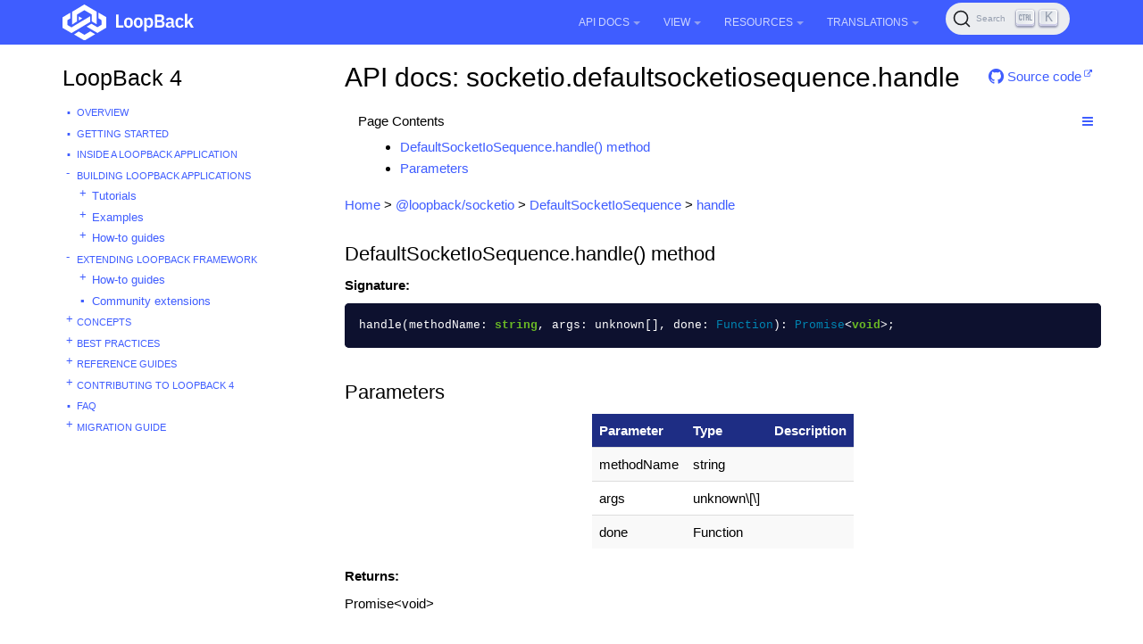

--- FILE ---
content_type: text/html; charset=utf-8
request_url: https://loopback.io/doc/en/lb4/apidocs.socketio.defaultsocketiosequence.handle.html
body_size: 9080
content:
<!DOCTYPE html>
<head>
    

  <meta charset="utf-8">
  <meta http-equiv="X-UA-Compatible" content="IE=edge">
  <meta name="viewport" content="width=device-width, initial-scale=1">
  <meta name="description" content="">
  <meta name="keywords" content=" LoopBack 4.0, LoopBack 4, Node.js, TypeScript, OpenAPI">
  <title>API docs: socketio.defaultsocketiosequence.handle | LoopBack Documentation</title>
  <link rel="stylesheet" href="https://loopback.io/css/syntax.css">

    <link rel="stylesheet" type="text/css" href="https://maxcdn.bootstrapcdn.com/font-awesome/4.5.0/css/font-awesome.min.css">
    <link rel="stylesheet" href="https://loopback.io/css/modern-business.css">
    <link rel="stylesheet" href="https://loopback.io/css/lavish-bootstrap.css">
    <link rel="stylesheet" href="https://loopback.io/css/customstyles.css">
    <link rel="stylesheet" href="https://loopback.io/css/theme-v4.css">

    <!-- Global site tag (gtag.js) - Google Analytics -->
<script async src="https://www.googletagmanager.com/gtag/js?id=UA-150726441-2"></script>
<script>
  window.dataLayer = window.dataLayer || [];
  function gtag(){dataLayer.push(arguments);}
  gtag('js', new Date());

  gtag('config', 'UA-150726441-2');
</script>


    <!-- github star button -->
    <script async defer src="https://buttons.github.io/buttons.js"></script>

    <script src="https://cdnjs.cloudflare.com/ajax/libs/jquery/3.7.1/jquery.min.js"></script>
    <script src="https://cdnjs.cloudflare.com/ajax/libs/jquery-cookie/1.4.1/jquery.cookie.min.js"></script>


    <script src="https://maxcdn.bootstrapcdn.com/bootstrap/3.3.4/js/bootstrap.min.js"></script>
    <script src="https://cdnjs.cloudflare.com/ajax/libs/anchor-js/5.0.0/anchor.min.js"></script>
    <script src="https://loopback.io/js/toc.js"></script>
    <script src="https://loopback.io/js/customscripts.js"></script>

    <link rel="shortcut icon" href="https://loopback.io/images/favicon.ico">

<!-- HTML5 Shim and Respond.js IE8 support of HTML5 elements and media queries -->
<!-- WARNING: Respond.js doesn't work if you view the page via file:// -->
<!--[if lt IE 9]>
<script src="https://oss.maxcdn.com/libs/html5shiv/3.7.0/html5shiv.js"></script>
<script src="https://oss.maxcdn.com/libs/respond.js/1.4.2/respond.min.js"></script>
<![endif]-->


    <script>
        $(function () {
            $('[data-toggle="tooltip"]').tooltip()
        })
    </script>
    
    <link rel="stylesheet" href="https://cdn.jsdelivr.net/npm/@docsearch/css@3"/>

    
    <script src="https://cdn.jsdelivr.net/npm/@docsearch/js@3"></script>
</head>
<body>

<!-- Navigation -->
<nav class="navbar navbar-inverse navbar-fixed-top">
    <div class="container topnavlinks">
        <div class="navbar-header">
            <button type="button" class="navbar-toggle" data-toggle="collapse" data-target="#bs-example-navbar-collapse-1">
                <span class="sr-only">Toggle navigation</span>
                <span class="icon-bar"></span>
                <span class="icon-bar"></span>
                <span class="icon-bar"></span>
            </button>
            <a class="fa fa-lg navbar-brand no_icon" href="https://loopback.io/doc/index.html">
              <img class="no_icon" style="width:147px;" src="https://loopback.io/images/branding/logo/white/loopback.svg">&nbsp;<span class="projectTitle"></span></a>
        </div>
        <div class="collapse navbar-collapse" id="bs-example-navbar-collapse-1">
            <ul class="nav navbar-nav navbar-right">
                <!-- entries without drop-downs appear here -->
                
                <!-- entries with drop-downs appear here -->
                <!-- conditional logic to control which topnav appears for the audience defined in the configuration file.-->
                
                
                <li class="dropdown">
                    <a href="#" class="dropdown-toggle" data-toggle="dropdown">API Docs<b class="caret"></b></a>
                    <ul class="dropdown-menu">
                        
                        <!-- page.url is /doc/en/lb4/apidocs.socketio.defaultsocketiosequence.handle.html .... folderitem.url is  -->
                          
                            <li><a href="https://loopback.io/doc/en/lb4/apidocs.index.html" target="_blank">LoopBack 4</a></li>
                          
                        
                        <!-- page.url is /doc/en/lb4/apidocs.socketio.defaultsocketiosequence.handle.html .... folderitem.url is  -->
                          
                            <li><a href="http://apidocs.loopback.io" target="_blank">LoopBack 3.x</a></li>
                          
                        
                    </ul>
                </li>
                
                <li class="dropdown">
                    <a href="#" class="dropdown-toggle" data-toggle="dropdown">View<b class="caret"></b></a>
                    <ul class="dropdown-menu">
                        
                        <!-- page.url is /doc/en/lb4/apidocs.socketio.defaultsocketiosequence.handle.html .... folderitem.url is / -->
                          
                            <li><a href="/">LoopBack Overview</a></li>
                          
                        
                        <!-- page.url is /doc/en/lb4/apidocs.socketio.defaultsocketiosequence.handle.html .... folderitem.url is /doc/en/lb4/ -->
                          
                            <li class="dropdownActive"><a href="/doc/en/lb4/">LoopBack 4</a></li>
                          
                        
                        <!-- page.url is /doc/en/lb4/apidocs.socketio.defaultsocketiosequence.handle.html .... folderitem.url is /doc/en/lb3/ -->
                          
                            <li><a href="/doc/en/lb3/">LoopBack 3.x</a></li>
                          
                        
                        <!-- page.url is /doc/en/lb4/apidocs.socketio.defaultsocketiosequence.handle.html .... folderitem.url is /doc/en/lb2/ -->
                          
                            <li><a href="/doc/en/lb2/">LoopBack 2.x</a></li>
                          
                        
                        <!-- page.url is /doc/en/lb4/apidocs.socketio.defaultsocketiosequence.handle.html .... folderitem.url is /doc/en/community/ -->
                          
                            <li><a href="/doc/en/community/">Community projects</a></li>
                          
                        
                        <!-- page.url is /doc/en/lb4/apidocs.socketio.defaultsocketiosequence.handle.html .... folderitem.url is /doc/en/contrib/ -->
                          
                            <li><a href="/doc/en/contrib/">Contributing to LoopBack</a></li>
                          
                        
                        <!-- page.url is /doc/en/lb4/apidocs.socketio.defaultsocketiosequence.handle.html .... folderitem.url is /doc/en/sec/ -->
                          
                            <li><a href="/doc/en/sec/">Security advisories</a></li>
                          
                        
                    </ul>
                </li>
                
                <li class="dropdown">
                    <a href="#" class="dropdown-toggle" data-toggle="dropdown">Resources<b class="caret"></b></a>
                    <ul class="dropdown-menu">
                        
                        <!-- page.url is /doc/en/lb4/apidocs.socketio.defaultsocketiosequence.handle.html .... folderitem.url is  -->
                          
                            <li><a href="https://github.com/strongloop/loopback.io" target="_blank">Docs Github Repo</a></li>
                          
                        
                        <!-- page.url is /doc/en/lb4/apidocs.socketio.defaultsocketiosequence.handle.html .... folderitem.url is  -->
                          
                            <li><a href="https://groups.google.com/forum/#!forum/loopbackjs-announcements" target="_blank">Announcements Mailing List</a></li>
                          
                        
                        <!-- page.url is /doc/en/lb4/apidocs.socketio.defaultsocketiosequence.handle.html .... folderitem.url is  -->
                          
                            <li><a href="https://groups.google.com/forum/#!forum/loopbackjs" target="_blank">Developer Forum</a></li>
                          
                        
                        <!-- page.url is /doc/en/lb4/apidocs.socketio.defaultsocketiosequence.handle.html .... folderitem.url is  -->
                          
                            <li><a href="https://join.slack.com/t/loopbackio/shared_invite/zt-2s5ttd53m-yaYSDEpU5LSv9APk0KKVng" target="_blank">LoopBack on Slack</a></li>
                          
                        
                        <!-- page.url is /doc/en/lb4/apidocs.socketio.defaultsocketiosequence.handle.html .... folderitem.url is  -->
                          
                            <li><a href="https://stackoverflow.com/questions/tagged/strongloop+or+loopback4+or+loopbackjs" target="_blank">LoopBack on Stack Overflow</a></li>
                          
                        
                        <!-- page.url is /doc/en/lb4/apidocs.socketio.defaultsocketiosequence.handle.html .... folderitem.url is  -->
                          
                            <li><a href="https://strongloop.com/strongblog/tag_LoopBack.html" target="_blank">StrongLoop Blog - LoopBack</a></li>
                          
                        
                    </ul>
                </li>
                
                <li class="dropdown">
                    <a href="#" class="dropdown-toggle" data-toggle="dropdown">Translations<b class="caret"></b></a>
                    <ul class="dropdown-menu">
                        
                        <!-- page.url is /doc/en/lb4/apidocs.socketio.defaultsocketiosequence.handle.html .... folderitem.url is /doc/es/lb2/ -->
                          
                            <li><a href="/doc/es/lb2/">Español (v2)</a></li>
                          
                        
                        <!-- page.url is /doc/en/lb4/apidocs.socketio.defaultsocketiosequence.handle.html .... folderitem.url is /doc/es/lb4/ -->
                          
                            <li><a href="/doc/es/lb4/">Español (v4)</a></li>
                          
                        
                        <!-- page.url is /doc/en/lb4/apidocs.socketio.defaultsocketiosequence.handle.html .... folderitem.url is /doc/fr/lb2/ -->
                          
                            <li><a href="/doc/fr/lb2/">Français (v2)</a></li>
                          
                        
                        <!-- page.url is /doc/en/lb4/apidocs.socketio.defaultsocketiosequence.handle.html .... folderitem.url is /doc/fr/lb4/ -->
                          
                            <li><a href="/doc/fr/lb4/">Français (v4)</a></li>
                          
                        
                        <!-- page.url is /doc/en/lb4/apidocs.socketio.defaultsocketiosequence.handle.html .... folderitem.url is /doc/ko/lb2/ -->
                          
                            <li><a href="/doc/ko/lb2/">한국어 (v2)</a></li>
                          
                        
                        <!-- page.url is /doc/en/lb4/apidocs.socketio.defaultsocketiosequence.handle.html .... folderitem.url is /doc/ko/lb3/ -->
                          
                            <li><a href="/doc/ko/lb3/">한국어 (v3)</a></li>
                          
                        
                        <!-- page.url is /doc/en/lb4/apidocs.socketio.defaultsocketiosequence.handle.html .... folderitem.url is /doc/pt-br/lb2/ -->
                          
                            <li><a href="/doc/pt-br/lb2/">Português (v2)</a></li>
                          
                        
                        <!-- page.url is /doc/en/lb4/apidocs.socketio.defaultsocketiosequence.handle.html .... folderitem.url is /doc/pt-br/lb4/ -->
                          
                            <li><a href="/doc/pt-br/lb4/">Português (v4)</a></li>
                          
                        
                        <!-- page.url is /doc/en/lb4/apidocs.socketio.defaultsocketiosequence.handle.html .... folderitem.url is /doc/ja/lb2/ -->
                          
                            <li><a href="/doc/ja/lb2/">日本語 (v2)</a></li>
                          
                        
                        <!-- page.url is /doc/en/lb4/apidocs.socketio.defaultsocketiosequence.handle.html .... folderitem.url is /doc/ja/lb3/ -->
                          
                            <li><a href="/doc/ja/lb3/">日本語 (v3)</a></li>
                          
                        
                        <!-- page.url is /doc/en/lb4/apidocs.socketio.defaultsocketiosequence.handle.html .... folderitem.url is /doc/ja/lb4/ -->
                          
                            <li><a href="/doc/ja/lb4/">日本語 (v4)</a></li>
                          
                        
                        <!-- page.url is /doc/en/lb4/apidocs.socketio.defaultsocketiosequence.handle.html .... folderitem.url is /doc/ru/lb2/ -->
                          
                            <li><a href="/doc/ru/lb2/">Pусский (v2)</a></li>
                          
                        
                        <!-- page.url is /doc/en/lb4/apidocs.socketio.defaultsocketiosequence.handle.html .... folderitem.url is /doc/zh/lb2/ -->
                          
                            <li><a href="/doc/zh/lb2/">中文 (v2)</a></li>
                          
                        
                        <!-- page.url is /doc/en/lb4/apidocs.socketio.defaultsocketiosequence.handle.html .... folderitem.url is /doc/zh/lb4/ -->
                          
                            <li><a href="/doc/zh/lb4/">中文 (v4)</a></li>
                          
                        
                    </ul>
                </li>
                
                
                
                
                <li>
                  <span id="algolia-docsearch"></span>
                </li>
            </ul>
        </div>
      </div>
</nav>

<!-- Page Content -->
<div class="container">
    <!-- Content Row -->
    <div class="row">
        <!-- Sidebar Column -->
        <nav class="col-md-3 sidebar-col">
          











<!-- NOTE: sidebar = site.data.sidebars.mydoc_sidebar.entries -->
<div class="sidebarTitle"><a href="index.html">LoopBack 4</a></div>
<ul id="mysidebar" class="nav-list">
  

  
  
  <li class=" leaf-node  ">
    
    
      <a class="page-link" href="index.html">Overview</a>
    
      
  </li>
  


  
  
  <li class=" leaf-node  ">
    
    
      <a class="page-link" href="Getting-started.html">Getting started</a>
    
      
  </li>
  


  
  
  <li class=" leaf-node  ">
    
    
      <a class="page-link" href="Inside-LoopBack-Application.html">Inside a LoopBack Application</a>
    
      
  </li>
  


  
  
  <li class="  tree-parent-expand   ">
     <a class="show-hide" href="#"></span> 
    
      <a class="section-name" href="#">Building LoopBack Applications</a>
    
      
      <ul class="nav-list">
          

  
  
  <li class="  tree-parent   ">
     <a class="show-hide" href="#"></span> 
    
      <a class="page-link" href="Tutorials.html">Tutorials</a>
    
      
      <ul class="nav-list">
          

  
  
  <li class="  tree-parent   ">
     <a class="show-hide" href="#"></span> 
    
      <a class="page-link" href="todo-tutorial.html">Todo Tutorial</a>
    
      
      <ul class="nav-list">
          

  
  
  <li class=" leaf-node  ">
    
    
      <a class="page-link" href="todo-tutorial-scaffolding.html">Create your app scaffolding</a>
    
      
  </li>
  


  
  
  <li class=" leaf-node  ">
    
    
      <a class="page-link" href="todo-tutorial-model.html">Add the Todo model</a>
    
      
  </li>
  


  
  
  <li class=" leaf-node  ">
    
    
      <a class="page-link" href="todo-tutorial-datasource.html">Add a Datasource</a>
    
      
  </li>
  


  
  
  <li class=" leaf-node  ">
    
    
      <a class="page-link" href="todo-tutorial-repository.html">Add a Repository</a>
    
      
  </li>
  


  
  
  <li class=" leaf-node  ">
    
    
      <a class="page-link" href="todo-tutorial-controller.html">Add a Controller</a>
    
      
  </li>
  


  
  
  <li class=" leaf-node  ">
    
    
      <a class="page-link" href="todo-tutorial-putting-it-together.html">Putting it all together</a>
    
      
  </li>
  


  
  
  <li class=" leaf-node  ">
    
    
      <a class="page-link" href="todo-tutorial-geocoding-service.html">Bonus: Integrate with a geo-coding service</a>
    
      
  </li>
  



      </ul>
      
  </li>
  


  
  
  <li class="  tree-parent   ">
     <a class="show-hide" href="#"></span> 
    
      <a class="page-link" href="todo-list-tutorial.html">TodoList Tutorial</a>
    
      
      <ul class="nav-list">
          

  
  
  <li class=" leaf-node  ">
    
    
      <a class="page-link" href="todo-list-tutorial-model.html">Add TodoList Model</a>
    
      
  </li>
  


  
  
  <li class=" leaf-node  ">
    
    
      <a class="page-link" href="todo-list-tutorial-repository.html">Add TodoList Repository</a>
    
      
  </li>
  


  
  
  <li class="  tree-parent   ">
     <a class="show-hide" href="#"></span> 
    
      <a class="page-link" href="todo-list-tutorial-relations.html">Add Model Relations</a>
    
      
      <ul class="nav-list">
          

  
  
  <li class=" leaf-node  ">
    
    
      <a class="page-link" href="todo-list-tutorial-has-one-relation.html">Add a HasOne Relation</a>
    
      
  </li>
  



      </ul>
      
  </li>
  


  
  
  <li class=" leaf-node  ">
    
    
      <a class="page-link" href="todo-list-tutorial-controller.html">Add TodoList Controller</a>
    
      
  </li>
  


  
  
  <li class=" leaf-node  ">
    
    
      <a class="page-link" href="todo-list-tutorial-sqldb.html">Running on relational databases</a>
    
      
  </li>
  



      </ul>
      
  </li>
  


  
  
  <li class=" leaf-node  ">
    
    
      <a class="page-link" href="Connecting-to-back-end.html">Connecting to Back-end Service Tutorials</a>
    
      
  </li>
  


  
  
  <li class="  tree-parent   ">
     <a class="show-hide" href="#"></span> 
    
      <a class="page-link" href="soap-calculator-tutorial.html">SOAP Web Service Tutorial</a>
    
      
      <ul class="nav-list">
          

  
  
  <li class=" leaf-node  ">
    
    
      <a class="page-link" href="soap-calculator-tutorial-web-service-overview.html">SOAP Web Service Overview</a>
    
      
  </li>
  


  
  
  <li class=" leaf-node  ">
    
    
      <a class="page-link" href="soap-calculator-tutorial-scaffolding.html">App scaffolding</a>
    
      
  </li>
  


  
  
  <li class=" leaf-node  ">
    
    
      <a class="page-link" href="soap-calculator-tutorial-add-datasource.html">Add a Datasource</a>
    
      
  </li>
  


  
  
  <li class=" leaf-node  ">
    
    
      <a class="page-link" href="soap-calculator-tutorial-add-service.html">Add a Service</a>
    
      
  </li>
  


  
  
  <li class=" leaf-node  ">
    
    
      <a class="page-link" href="soap-calculator-tutorial-add-controller.html">Add a Controller</a>
    
      
  </li>
  


  
  
  <li class=" leaf-node  ">
    
    
      <a class="page-link" href="soap-calculator-tutorial-run-and-test.html">Run and Test it</a>
    
      
  </li>
  



      </ul>
      
  </li>
  


  
  
  <li class=" leaf-node  ">
    
    
      <a class="page-link" href="express-with-lb4-rest-tutorial.html">Creating an Express Application with LoopBack REST API</a>
    
      
  </li>
  


  
  
  <li class=" leaf-node  ">
    
    
      <a class="page-link" href="Authentication-tutorial.html">How to secure your LoopBack 4 application with JWT authentication</a>
    
      
  </li>
  


  
  
  <li class="  tree-parent   ">
     <a class="show-hide" href="#"></span> 
    
      <a class="page-link" href="core-tutorial.html">Build large scale Node.js projects with LoopBack 4</a>
    
      
      <ul class="nav-list">
          

  
  
  <li class=" leaf-node  ">
    
    
      <a class="page-link" href="core-tutorial-part1.html">Introduction of the application scenario</a>
    
      
  </li>
  


  
  
  <li class=" leaf-node  ">
    
    
      <a class="page-link" href="core-tutorial-part2.html">Architectural challenges</a>
    
      
  </li>
  


  
  
  <li class=" leaf-node  ">
    
    
      <a class="page-link" href="core-tutorial-part3.html">Context in action</a>
    
      
  </li>
  


  
  
  <li class=" leaf-node  ">
    
    
      <a class="page-link" href="core-tutorial-part4.html">Dependency injection</a>
    
      
  </li>
  


  
  
  <li class=" leaf-node  ">
    
    
      <a class="page-link" href="core-tutorial-part5.html">Extension point and extensions</a>
    
      
  </li>
  


  
  
  <li class=" leaf-node  ">
    
    
      <a class="page-link" href="core-tutorial-part6.html">Interception</a>
    
      
  </li>
  


  
  
  <li class=" leaf-node  ">
    
    
      <a class="page-link" href="core-tutorial-part7.html">Observation of life cycle events</a>
    
      
  </li>
  


  
  
  <li class=" leaf-node  ">
    
    
      <a class="page-link" href="core-tutorial-part8.html">Configuration</a>
    
      
  </li>
  


  
  
  <li class=" leaf-node  ">
    
    
      <a class="page-link" href="core-tutorial-part9.html">Discover and load artifacts by convention</a>
    
      
  </li>
  


  
  
  <li class=" leaf-node  ">
    
    
      <a class="page-link" href="core-tutorial-part10.html">Advanced Recipes</a>
    
      
  </li>
  


  
  
  <li class=" leaf-node  ">
    
    
      <a class="page-link" href="core-tutorial-part11.html">Summary</a>
    
      
  </li>
  



      </ul>
      
  </li>
  



      </ul>
      
  </li>
  


  
  
  <li class="  tree-parent   ">
     <a class="show-hide" href="#"></span> 
    
      <a class="page-link" href="Examples.html">Examples</a>
    
      
      <ul class="nav-list">
          

  
  
  <li class=" leaf-node  ">
    
    
      <a class="page-link" href="Community-examples.html">Community examples</a>
    
      
  </li>
  



      </ul>
      
  </li>
  


  
  
  <li class="  tree-parent   ">
     <a class="show-hide" href="#"></span> 
    
      <a class="section-name" href="#">How-to guides</a>
    
      
      <ul class="nav-list">
          

  
  
  <li class="  tree-parent   ">
     <a class="show-hide" href="#"></span> 
    
      <a class="section-name" href="#">Building REST APIs</a>
    
      
      <ul class="nav-list">
          

  
  
  <li class=" leaf-node  ">
    
    
      <a class="page-link" href="Creating-crud-rest-apis.html">Creating CRUD REST APIs from a model</a>
    
      
  </li>
  


  
  
  <li class=" leaf-node  ">
    
    
      <a class="page-link" href="Customizing-how-openapi-spec-is-served.html">Customizing how OpenAPI spec is served</a>
    
      
  </li>
  


  
  
  <li class=" leaf-node  ">
    
    
      <a class="page-link" href="Customizing-routes.html">Customizing routes</a>
    
      
  </li>
  


  
  
  <li class=" leaf-node  ">
    
    
      <a class="page-link" href="Dynamic-models-repositories-controllers.html">Dynamically adding models, repositories, and controllers</a>
    
      
  </li>
  


  
  
  <li class=" leaf-node  ">
    
    
      <a class="page-link" href="Self-hosted-rest-api-explorer.html">Self-hosted REST API Explorer</a>
    
      
  </li>
  


  
  
  <li class=" leaf-node  ">
    
    
      <a class="page-link" href="Serving-static-files.html">Serving Static Files</a>
    
      
  </li>
  


  
  
  <li class=" leaf-node  ">
    
    
      <a class="page-link" href="Accessing-http-request-response.html">Accessing HTTP Request and Response Objects</a>
    
      
  </li>
  


  
  
  <li class=" leaf-node  ">
    
    
      <a class="page-link" href="File-upload-download.html">Uploading and Downloading Files</a>
    
      
  </li>
  


  
  
  <li class=" leaf-node  ">
    
    
      <a class="page-link" href="Express-middleware.html">Using Express Middleware</a>
    
      
  </li>
  


  
  
  <li class=" leaf-node  ">
    
    
      <a class="page-link" href="Using-strong-error-handler.html">Using strong-error-handler</a>
    
      
  </li>
  


  
  
  <li class=" leaf-node  ">
    
    
      <a class="page-link" href="Boot-and-Mount-a-LoopBack-3-application.html">Boot and Mount a LoopBack 3 Application</a>
    
      
  </li>
  


  
  
  <li class=" leaf-node  ">
    
    
      <a class="page-link" href="Integrating-with-api-connect.html">Integrating with API Connect</a>
    
      
  </li>
  


  
  
  <li class=" leaf-node  ">
    
    
      <a class="page-link" href="Accepting-messagepack-over-http.html">Accepting MessagePack over HTTP</a>
    
      
  </li>
  



      </ul>
      
  </li>
  


  
  
  <li class="  tree-parent   ">
     <a class="show-hide" href="#"></span> 
    
      <a class="section-name" href="#">Creating Other Forms of APIs</a>
    
      
      <ul class="nav-list">
          

  
  
  <li class=" leaf-node  ">
    
    
      <a class="page-link" href="GraphQL.html">Creating GraphQL APIs</a>
    
      
  </li>
  


  
  
  <li class=" leaf-node  ">
    
    
      <a class="page-link" href="Using-openapi-to-graphql.html">Using OpenAPI-to-GraphQL</a>
    
      
  </li>
  



      </ul>
      
  </li>
  


  
  
  <li class="  tree-parent   ">
     <a class="show-hide" href="#"></span> 
    
      <a class="page-link" href="Creating-artifacts-runtime.html">Creating Artifacts at Runtime</a>
    
      
      <ul class="nav-list">
          

  
  
  <li class=" leaf-node  ">
    
    
      <a class="page-link" href="Creating-model-runtime.html">Creating Model at Runtime</a>
    
      
  </li>
  


  
  
  <li class=" leaf-node  ">
    
    
      <a class="page-link" href="Creating-datasource-runtime.html">Creating DataSource at Runtime</a>
    
      
  </li>
  


  
  
  <li class=" leaf-node  ">
    
    
      <a class="page-link" href="Creating-repository-runtime.html">Creating Repositories at Runtime</a>
    
      
  </li>
  



      </ul>
      
  </li>
  


  
  
  <li class="  tree-parent   ">
     <a class="show-hide" href="#"></span> 
    
      <a class="section-name" href="#">Building frontend applications</a>
    
      
      <ul class="nav-list">
          

  
  
  <li class=" leaf-node  ">
    
    
      <a class="page-link" href="Building-frontend-angular-application.html">Building an Angular Application from OpenAPI Specification</a>
    
      
  </li>
  



      </ul>
      
  </li>
  


  
  
  <li class=" leaf-node  ">
    
    
      <a class="page-link" href="Customizing-server-configuration.html">Customizing Server configuration</a>
    
      
  </li>
  


  
  
  <li class=" leaf-node  ">
    
    
      <a class="page-link" href="Migrate-from-legacy-sequence.html">Migrate from Legacy Sequence</a>
    
      
  </li>
  


  
  
  <li class=" leaf-node  ">
    
    
      <a class="page-link" href="Running-cron-jobs.html">Running cron jobs</a>
    
      
  </li>
  


  
  
  <li class="  tree-parent   ">
     <a class="show-hide" href="#"></span> 
    
      <a class="section-name" href="#">Accessing Databases</a>
    
      
      <ul class="nav-list">
          

  
  
  <li class=" leaf-node  ">
    
    
      <a class="page-link" href="Configuring-datasource.html">Configuring DataSource</a>
    
      
  </li>
  


  
  
  <li class="  tree-parent   ">
     <a class="show-hide" href="#"></span> 
    
      <a class="page-link" href="Working-with-data.html">Working with data</a>
    
      
      <ul class="nav-list">
          

  
  
  <li class="  tree-parent   ">
     <a class="show-hide" href="#"></span> 
    
      <a class="page-link" href="Querying-data.html">Querying data</a>
    
      
      <ul class="nav-list">
          

  
  
  <li class=" leaf-node  ">
    
    
      <a class="page-link" href="Fields-filter.html">Fields filter</a>
    
      
  </li>
  


  
  
  <li class=" leaf-node  ">
    
    
      <a class="page-link" href="Include-filter.html">Include filter</a>
    
      
  </li>
  


  
  
  <li class=" leaf-node  ">
    
    
      <a class="page-link" href="Limit-filter.html">Limit filter</a>
    
      
  </li>
  


  
  
  <li class=" leaf-node  ">
    
    
      <a class="page-link" href="Order-filter.html">Order filter</a>
    
      
  </li>
  


  
  
  <li class=" leaf-node  ">
    
    
      <a class="page-link" href="Skip-filter.html">Skip filter</a>
    
      
  </li>
  


  
  
  <li class=" leaf-node  ">
    
    
      <a class="page-link" href="Where-filter.html">Where filter</a>
    
      
  </li>
  



      </ul>
      
  </li>
  



      </ul>
      
  </li>
  


  
  
  <li class=" leaf-node  ">
    
    
      <a class="page-link" href="Using-database-transactions.html">Using Database Transactions</a>
    
      
  </li>
  


  
  
  <li class=" leaf-node  ">
    
    
      <a class="page-link" href="Database-migrations.html">Database Migrations</a>
    
      
  </li>
  


  
  
  <li class=" leaf-node  ">
    
    
      <a class="page-link" href="Executing-database-commands.html">Executing database commands</a>
    
      
  </li>
  


  
  
  <li class="  tree-parent   ">
     <a class="show-hide" href="#"></span> 
    
      <a class="section-name" href="#">Using Sequelize</a>
    
      
      <ul class="nav-list">
          

  
  
  <li class=" leaf-node  ">
    
    
      <a class="page-link" href="Using-sequelize-with-loopback.html">How to use Sequelize with LoopBack</a>
    
      
  </li>
  



      </ul>
      
  </li>
  


  
  
  <li class="  tree-parent   ">
     <a class="show-hide" href="#"></span> 
    
      <a class="section-name" href="#">Using TypeORM</a>
    
      
      <ul class="nav-list">
          

  
  
  <li class=" leaf-node  ">
    
    
      <a class="page-link" href="Using-typeorm-with-loopback.html">How to use TypeORM with LoopBack</a>
    
      
  </li>
  



      </ul>
      
  </li>
  



      </ul>
      
  </li>
  


  
  
  <li class="  tree-parent   ">
     <a class="show-hide" href="#"></span> 
    
      <a class="page-link" href="Accessing-services.html">Accessing Services</a>
    
      
      <ul class="nav-list">
          

  
  
  <li class=" leaf-node  ">
    
    
      <a class="page-link" href="Calling-soap-web-services.html">Calling SOAP Web services</a>
    
      
  </li>
  


  
  
  <li class=" leaf-node  ">
    
    
      <a class="page-link" href="Calling-rest-apis.html">Calling REST APIs</a>
    
      
  </li>
  



      </ul>
      
  </li>
  


  
  
  <li class=" leaf-node  ">
    
    
      <a class="page-link" href="Parsing-requests-guide.html">Parsing requests</a>
    
      
  </li>
  


  
  
  <li class="  tree-parent   ">
     <a class="show-hide" href="#"></span> 
    
      <a class="page-link" href="Validation.html">Validating Data</a>
    
      
      <ul class="nav-list">
          

  
  
  <li class=" leaf-node  ">
    
    
      <a class="page-link" href="Validation-REST-layer.html">Validation in REST Layer</a>
    
      
  </li>
  


  
  
  <li class=" leaf-node  ">
    
    
      <a class="page-link" href="Validation-controller-repo-service-layer.html">Validation in the Controller, Repository and Service Layer</a>
    
      
  </li>
  


  
  
  <li class=" leaf-node  ">
    
    
      <a class="page-link" href="Validation-ORM-layer.html">Validation in ORM Layer</a>
    
      
  </li>
  



      </ul>
      
  </li>
  


  
  
  <li class="  tree-parent   ">
     <a class="show-hide" href="#"></span> 
    
      <a class="page-link" href="Configuring-applications.html">Configuring Applications</a>
    
      
      <ul class="nav-list">
          

  
  
  <li class=" leaf-node  ">
    
    
      <a class="page-link" href="Application-setup-tips.html">Tips for Application Setup</a>
    
      
  </li>
  



      </ul>
      
  </li>
  


  
  
  <li class="  tree-parent   ">
     <a class="show-hide" href="#"></span> 
    
      <a class="section-name" href="#">Securing Applications</a>
    
      
      <ul class="nav-list">
          

  
  
  <li class="  tree-parent   ">
     <a class="show-hide" href="#"></span> 
    
      <a class="page-link" href="Authentication-overview.html">Authentication</a>
    
      
      <ul class="nav-list">
          

  
  
  <li class=" leaf-node  ">
    
    
      <a class="page-link" href="Authentication-tutorial.html">Apply JWT Authentication in Todo Example</a>
    
      
  </li>
  


  
  
  <li class="  tree-parent   ">
     <a class="show-hide" href="#"></span> 
    
      <a class="page-link" href="Loopback-component-authentication.html">Authentication Component</a>
    
      
      <ul class="nav-list">
          

  
  
  <li class=" leaf-node  ">
    
    
      <a class="page-link" href="Authentication-component-decorator.html">Authentication Decorator</a>
    
      
  </li>
  


  
  
  <li class=" leaf-node  ">
    
    
      <a class="page-link" href="Authentication-component-action.html">Authentication Action</a>
    
      
  </li>
  


  
  
  <li class=" leaf-node  ">
    
    
      <a class="page-link" href="Authentication-component-strategy.html">Authentication Strategy</a>
    
      
  </li>
  


  
  
  <li class=" leaf-node  ">
    
    
      <a class="page-link" href="Authentication-component-options.html">Managing Custom Authentication Strategy Options</a>
    
      
  </li>
  



      </ul>
      
  </li>
  


  
  
  <li class=" leaf-node  ">
    
    
      <a class="page-link" href="JWT-authentication-extension.html">JWT Authentication Extension</a>
    
      
  </li>
  


  
  
  <li class=" leaf-node  ">
    
    
      <a class="page-link" href="Implement-your-own-strategy.html">Implement your own authentication strategy</a>
    
      
  </li>
  


  
  
  <li class=" leaf-node  ">
    
    
      <a class="page-link" href="Authentication-passport.html">Passport Adapter for Authentication</a>
    
      
  </li>
  



      </ul>
      
  </li>
  


  
  
  <li class="  tree-parent   ">
     <a class="show-hide" href="#"></span> 
    
      <a class="page-link" href="Authorization-overview.html">Authorization</a>
    
      
      <ul class="nav-list">
          

  
  
  <li class=" leaf-node  ">
    
    
      <a class="page-link" href="RBAC-with-authorization.html">RBAC with Authorization System</a>
    
      
  </li>
  


  
  
  <li class="  tree-parent   ">
     <a class="show-hide" href="#"></span> 
    
      <a class="page-link" href="Loopback-component-authorization.html">Authorization Component</a>
    
      
      <ul class="nav-list">
          

  
  
  <li class=" leaf-node  ">
    
    
      <a class="page-link" href="Authorization-component-interceptor.html">Interceptor</a>
    
      
  </li>
  


  
  
  <li class=" leaf-node  ">
    
    
      <a class="page-link" href="Authorization-component-decorator.html">Decorator</a>
    
      
  </li>
  


  
  
  <li class=" leaf-node  ">
    
    
      <a class="page-link" href="Authorization-component-authorizer.html">Authorizer</a>
    
      
  </li>
  


  
  
  <li class=" leaf-node  ">
    
    
      <a class="page-link" href="Authorization-component-decision-matrix.html">Decision Matrix</a>
    
      
  </li>
  


  
  
  <li class=" leaf-node  ">
    
    
      <a class="page-link" href="Authorization-component-enforcer.html">Enforcer</a>
    
      
  </li>
  



      </ul>
      
  </li>
  



      </ul>
      
  </li>
  



      </ul>
      
  </li>
  


  
  
  <li class="  tree-parent   ">
     <a class="show-hide" href="#"></span> 
    
      <a class="page-link" href="Deployment.html">Deploying Applications</a>
    
      
      <ul class="nav-list">
          

  
  
  <li class=" leaf-node  ">
    
    
      <a class="page-link" href="Enabling-https.html">Enabling HTTPS</a>
    
      
  </li>
  


  
  
  <li class=" leaf-node  ">
    
    
      <a class="page-link" href="Deploying-to-IBM-Cloud.html">Deploying to IBM Cloud</a>
    
      
  </li>
  


  
  
  <li class=" leaf-node  ">
    
    
      <a class="page-link" href="deploying_to_ibm_cloud_kubernetes.html">Deploying to Kubernetes on IBM Cloud</a>
    
      
  </li>
  


  
  
  <li class=" leaf-node  ">
    
    
      <a class="page-link" href="deploying-with-pm2-and-nginx.html">Deploying with pm2 and nginx</a>
    
      
  </li>
  


  
  
  <li class=" leaf-node  ">
    
    
      <a class="page-link" href="Appsody-LoopBack.html">Developing and Deploying LoopBack Applications with Appsody</a>
    
      
  </li>
  


  
  
  <li class=" leaf-node  ">
    
    
      <a class="page-link" href="Running-cron-jobs.html">Running cron jobs</a>
    
      
  </li>
  


  
  
  <li class=" leaf-node  ">
    
    
      <a class="page-link" href="Health.html">Health check</a>
    
      
  </li>
  


  
  
  <li class=" leaf-node  ">
    
    
      <a class="page-link" href="Metrics.html">Metrics for Prometheus</a>
    
      
  </li>
  


  
  
  <li class=" leaf-node  ">
    
    
      <a class="page-link" href="Pooling.html">Pooling</a>
    
      
  </li>
  



      </ul>
      
  </li>
  


  
  
  <li class="  tree-parent   ">
     <a class="show-hide" href="#"></span> 
    
      <a class="page-link" href="Troubleshooting.html">Troubleshooting</a>
    
      
      <ul class="nav-list">
          

  
  
  <li class=" leaf-node  ">
    
    
      <a class="page-link" href="Setting-debug-strings.html">Setting debug strings</a>
    
      
  </li>
  


  
  
  <li class=" leaf-node  ">
    
    
      <a class="page-link" href="Logging.html">Logging</a>
    
      
  </li>
  


  
  
  <li class=" leaf-node  ">
    
    
      <a class="page-link" href="Context-explorer.html">Context Explorer</a>
    
      
  </li>
  


  
  
  <li class=" leaf-node  ">
    
    
      <a class="page-link" href="Debugging-tests-with-mocha.html">Debugging tests with Mocha</a>
    
      
  </li>
  



      </ul>
      
  </li>
  



      </ul>
      
  </li>
  



      </ul>
      
  </li>
  


  
  
  <li class="  tree-parent-expand   ">
     <a class="show-hide" href="#"></span> 
    
      <a class="page-link" href="Extending-LoopBack-4.html">Extending LoopBack Framework</a>
    
      
      <ul class="nav-list">
          

  
  
  <li class="  tree-parent   ">
     <a class="show-hide" href="#"></span> 
    
      <a class="section-name" href="#">How-to guides</a>
    
      
      <ul class="nav-list">
          

  
  
  <li class=" leaf-node  ">
    
    
      <a class="page-link" href="Creating-components.html">Creating components</a>
    
      
  </li>
  


  
  
  <li class=" leaf-node  ">
    
    
      <a class="page-link" href="Creating-decorators.html">Creating decorators</a>
    
      
  </li>
  


  
  
  <li class=" leaf-node  ">
    
    
      <a class="page-link" href="creating-components-rest-api.html">Contributing REST API</a>
    
      
  </li>
  


  
  
  <li class=" leaf-node  ">
    
    
      <a class="page-link" href="creating-components-services.html">Creating services</a>
    
      
  </li>
  


  
  
  <li class=" leaf-node  ">
    
    
      <a class="page-link" href="Creating-servers.html">Creating servers</a>
    
      
  </li>
  


  
  
  <li class=" leaf-node  ">
    
    
      <a class="page-link" href="Extending-request-body-parsing.html">Extending request body parsing</a>
    
      
  </li>
  


  
  
  <li class=" leaf-node  ">
    
    
      <a class="page-link" href="Extension-life-cycle.html">Extension life cycle</a>
    
      
  </li>
  


  
  
  <li class=" leaf-node  ">
    
    
      <a class="page-link" href="Extending-OpenAPI-specification.html">Extending OpenAPI specification</a>
    
      
  </li>
  


  
  
  <li class=" leaf-node  ">
    
    
      <a class="page-link" href="Extending-Model-API-builder.html">Extending Model API builder</a>
    
      
  </li>
  


  
  
  <li class=" leaf-node  ">
    
    
      <a class="page-link" href="Testing-your-extension.html">Testing your extension</a>
    
      
  </li>
  



      </ul>
      
  </li>
  


  
  
  <li class=" leaf-node  ">
    
    
      <a class="page-link" href="Community-extensions.html">Community extensions</a>
    
      
  </li>
  



      </ul>
      
  </li>
  


  
  
  <li class="  tree-parent   ">
     <a class="show-hide" href="#"></span> 
    
      <a class="page-link" href="Concepts.html">Concepts</a>
    
      
      <ul class="nav-list">
          

  
  
  <li class=" leaf-node  ">
    
    
      <a class="page-link" href="Crafting-LoopBack-4.html">Crafting LoopBack 4</a>
    
      
  </li>
  


  
  
  <li class="  tree-parent   ">
     <a class="show-hide" href="#"></span> 
    
      <a class="section-name" href="#">Core</a>
    
      
      <ul class="nav-list">
          

  
  
  <li class=" leaf-node  ">
    
    
      <a class="page-link" href="Application.html">Application</a>
    
      
  </li>
  


  
  
  <li class=" leaf-node  ">
    
    
      <a class="page-link" href="Component.html">Component</a>
    
      
  </li>
  


  
  
  <li class=" leaf-node  ">
    
    
      <a class="page-link" href="Context.html">Context</a>
    
      
  </li>
  


  
  
  <li class=" leaf-node  ">
    
    
      <a class="page-link" href="Binding.html">Binding</a>
    
      
  </li>
  


  
  
  <li class=" leaf-node  ">
    
    
      <a class="page-link" href="Dependency-injection.html">Dependency Injection</a>
    
      
  </li>
  


  
  
  <li class=" leaf-node  ">
    
    
      <a class="page-link" href="Interceptor.html">Interceptor</a>
    
      
  </li>
  


  
  
  <li class=" leaf-node  ">
    
    
      <a class="page-link" href="Life-cycle.html">Life Cycle Event and Observer</a>
    
      
  </li>
  


  
  
  <li class=" leaf-node  ">
    
    
      <a class="page-link" href="Extension-point-and-extensions.html">Extension point and extensions</a>
    
      
  </li>
  


  
  
  <li class=" leaf-node  ">
    
    
      <a class="page-link" href="Service.html">Service</a>
    
      
  </li>
  


  
  
  <li class=" leaf-node  ">
    
    
      <a class="page-link" href="Booting-an-Application.html">Booter</a>
    
      
  </li>
  


  
  
  <li class="  tree-parent   ">
     <a class="show-hide" href="#"></span> 
    
      <a class="page-link" href="Decorators.html">Decorators</a>
    
      
      <ul class="nav-list">
          

  
  
  <li class=" leaf-node  ">
    
    
      <a class="page-link" href="Decorators_openapi.html">OpenAPI Decorators</a>
    
      
  </li>
  


  
  
  <li class=" leaf-node  ">
    
    
      <a class="page-link" href="Decorators_inject.html">Dependency Injection Decorator</a>
    
      
  </li>
  


  
  
  <li class=" leaf-node  ">
    
    
      <a class="page-link" href="Decorators_authenticate.html">Authentication Decorator</a>
    
      
  </li>
  


  
  
  <li class=" leaf-node  ">
    
    
      <a class="page-link" href="Decorators_authorize.html">Authorization Decorators</a>
    
      
  </li>
  


  
  
  <li class=" leaf-node  ">
    
    
      <a class="page-link" href="Decorators_service.html">Service Decorators</a>
    
      
  </li>
  


  
  
  <li class=" leaf-node  ">
    
    
      <a class="page-link" href="Decorators_repository.html">Repository Decorators</a>
    
      
  </li>
  



      </ul>
      
  </li>
  


  
  
  <li class=" leaf-node  ">
    
    
      <a class="page-link" href="Mixin.html">Mixin</a>
    
      
  </li>
  



      </ul>
      
  </li>
  


  
  
  <li class="  tree-parent   ">
     <a class="show-hide" href="#"></span> 
    
      <a class="section-name" href="#">REST APIs</a>
    
      
      <ul class="nav-list">
          

  
  
  <li class=" leaf-node  ">
    
    
      <a class="page-link" href="Server.html">Server</a>
    
      
  </li>
  


  
  
  <li class="  tree-parent   ">
     <a class="show-hide" href="#"></span> 
    
      <a class="page-link" href="Sequence.html">Sequence</a>
    
      
      <ul class="nav-list">
          

  
  
  <li class=" leaf-node  ">
    
    
      <a class="page-link" href="REST-middleware-sequence.html">Middleware based sequence</a>
    
      
  </li>
  


  
  
  <li class=" leaf-node  ">
    
    
      <a class="page-link" href="REST-action-sequence.html">Action based sequence</a>
    
      
  </li>
  


  
  
  <li class=" leaf-node  ">
    
    
      <a class="page-link" href="Advanced-sequence-topics.html">Advanced topics</a>
    
      
  </li>
  


  
  
  <li class=" leaf-node  ">
    
    
      <a class="page-link" href="Routing-requests.html">Routing requests</a>
    
      
  </li>
  


  
  
  <li class=" leaf-node  ">
    
    
      <a class="page-link" href="Parsing-requests.html">Parsing requests</a>
    
      
  </li>
  


  
  
  <li class=" leaf-node  ">
    
    
      <a class="page-link" href="Working-with-express-middleware.html">Working with Express Middleware</a>
    
      
  </li>
  



      </ul>
      
  </li>
  


  
  
  <li class=" leaf-node  ">
    
    
      <a class="page-link" href="Middleware.html">Middleware</a>
    
      
  </li>
  


  
  
  <li class=" leaf-node  ">
    
    
      <a class="page-link" href="Route.html">Route</a>
    
      
  </li>
  


  
  
  <li class=" leaf-node  ">
    
    
      <a class="page-link" href="Controller.html">Controller</a>
    
      
  </li>
  


  
  
  <li class=" leaf-node  ">
    
    
      <a class="page-link" href="Request-response-cycle.html">Request/response cycle</a>
    
      
  </li>
  



      </ul>
      
  </li>
  


  
  
  <li class="  tree-parent   ">
     <a class="show-hide" href="#"></span> 
    
      <a class="section-name" href="#">Data Access</a>
    
      
      <ul class="nav-list">
          

  
  
  <li class=" leaf-node  ">
    
    
      <a class="page-link" href="Model.html">Model</a>
    
      
  </li>
  


  
  
  <li class="  tree-parent   ">
     <a class="show-hide" href="#"></span> 
    
      <a class="page-link" href="Relations.html">Relations</a>
    
      
      <ul class="nav-list">
          

  
  
  <li class=" leaf-node  ">
    
    
      <a class="page-link" href="HasMany-relation.html">HasMany Relation</a>
    
      
  </li>
  


  
  
  <li class=" leaf-node  ">
    
    
      <a class="page-link" href="BelongsTo-relation.html">BelongsTo Relation</a>
    
      
  </li>
  


  
  
  <li class=" leaf-node  ">
    
    
      <a class="page-link" href="HasOne-relation.html">HasOne Relation</a>
    
      
  </li>
  


  
  
  <li class=" leaf-node  ">
    
    
      <a class="page-link" href="HasManyThrough-relation.html">HasManyThrough Relation</a>
    
      
  </li>
  


  
  
  <li class=" leaf-node  ">
    
    
      <a class="page-link" href="ReferencesMany-relation.html">ReferencesMany Relation</a>
    
      
  </li>
  


  
  
  <li class=" leaf-node  ">
    
    
      <a class="page-link" href="Polymorphic-relation.html">Polymorphic Relation</a>
    
      
  </li>
  



      </ul>
      
  </li>
  


  
  
  <li class=" leaf-node  ">
    
    
      <a class="page-link" href="Repository.html">Repository</a>
    
      
  </li>
  


  
  
  <li class=" leaf-node  ">
    
    
      <a class="page-link" href="DataSource.html">DataSource</a>
    
      
  </li>
  



      </ul>
      
  </li>
  



      </ul>
      
  </li>
  


  
  
  <li class="  tree-parent   ">
     <a class="show-hide" href="#"></span> 
    
      <a class="page-link" href="Best-practices.html">Best practices</a>
    
      
      <ul class="nav-list">
          

  
  
  <li class=" leaf-node  ">
    
    
      <a class="page-link" href="Defining-the-API-using-code-first-approach.html">Defining the API using code-first approach</a>
    
      
  </li>
  


  
  
  <li class=" leaf-node  ">
    
    
      <a class="page-link" href="Defining-your-testing-strategy.html">Defining your testing strategy</a>
    
      
  </li>
  


  
  
  <li class=" leaf-node  ">
    
    
      <a class="page-link" href="Testing-your-application.html">Testing your application</a>
    
      
  </li>
  



      </ul>
      
  </li>
  


  
  
  <li class="  tree-parent   ">
     <a class="show-hide" href="#"></span> 
    
      <a class="section-name" href="#">Reference guides</a>
    
      
      <ul class="nav-list">
          

  
  
  <li class=" leaf-node  ">
    
    
      <a class="page-link" href="Loopback-application-layout.html">LoopBack 4 Application Layout</a>
    
      
  </li>
  


  
  
  <li class=" leaf-node  ">
    
    
      <a class="page-link" href="apidocs.index.html">API docs</a>
    
      
  </li>
  


  
  
  <li class=" leaf-node  ">
    
    
      <a class="page-link" href="Reserved-binding-keys.html">Reserved binding keys</a>
    
      
  </li>
  


  
  
  <li class=" leaf-node  ">
    
    
      <a class="page-link" href="Error-codes.html">Error codes</a>
    
      
  </li>
  


  
  
  <li class=" leaf-node  ">
    
    
      <a class="page-link" href="LoopBack-types.html">LoopBack Types</a>
    
      
  </li>
  


  
  
  <li class="  tree-parent   ">
     <a class="show-hide" href="#"></span> 
    
      <a class="page-link" href="Command-line-interface.html">CLI References</a>
    
      
      <ul class="nav-list">
          

  
  
  <li class=" leaf-node  ">
    
    
      <a class="page-link" href="Application-generator.html">Application generator</a>
    
      
  </li>
  


  
  
  <li class=" leaf-node  ">
    
    
      <a class="page-link" href="Controller-generator.html">Controller generator</a>
    
      
  </li>
  


  
  
  <li class=" leaf-node  ">
    
    
      <a class="page-link" href="DataSource-generator.html">DataSource generator</a>
    
      
  </li>
  


  
  
  <li class=" leaf-node  ">
    
    
      <a class="page-link" href="Importing-LB3-models.html">Import models from LoopBack 3</a>
    
      
  </li>
  


  
  
  <li class=" leaf-node  ">
    
    
      <a class="page-link" href="Model-generator.html">Model generator</a>
    
      
  </li>
  


  
  
  <li class=" leaf-node  ">
    
    
      <a class="page-link" href="Discovering-models.html">Model discovery</a>
    
      
  </li>
  


  
  
  <li class=" leaf-node  ">
    
    
      <a class="page-link" href="Relation-generator.html">Relation generator</a>
    
      
  </li>
  


  
  
  <li class=" leaf-node  ">
    
    
      <a class="page-link" href="Repository-generator.html">Repository generator</a>
    
      
  </li>
  


  
  
  <li class=" leaf-node  ">
    
    
      <a class="page-link" href="Rest-Crud-generator.html">REST CRUD model endpoints generator</a>
    
      
  </li>
  


  
  
  <li class=" leaf-node  ">
    
    
      <a class="page-link" href="Service-generator.html">Service generator</a>
    
      
  </li>
  


  
  
  <li class=" leaf-node  ">
    
    
      <a class="page-link" href="OpenAPI-generator.html">OpenAPI generator</a>
    
      
  </li>
  


  
  
  <li class=" leaf-node  ">
    
    
      <a class="page-link" href="Life-cycle-observer-generator.html">Life cycle observer generator</a>
    
      
  </li>
  


  
  
  <li class=" leaf-node  ">
    
    
      <a class="page-link" href="Interceptor-generator.html">Interceptor generator</a>
    
      
  </li>
  


  
  
  <li class=" leaf-node  ">
    
    
      <a class="page-link" href="Extension-generator.html">Extension generator</a>
    
      
  </li>
  


  
  
  <li class=" leaf-node  ">
    
    
      <a class="page-link" href="Download-examples.html">Download examples</a>
    
      
  </li>
  


  
  
  <li class=" leaf-node  ">
    
    
      <a class="page-link" href="Update-generator.html">Update project dependencies</a>
    
      
  </li>
  


  
  
  <li class=" leaf-node  ">
    
    
      <a class="page-link" href="Copyright-generator.html">Generate copyright/license headers</a>
    
      
  </li>
  



      </ul>
      
  </li>
  


  
  
  <li class="  tree-parent   ">
     <a class="show-hide" href="#"></span> 
    
      <a class="page-link" href="Connectors-reference.html">Connectors reference</a>
    
      
      <ul class="nav-list">
          

  
  
  <li class=" leaf-node  ">
    
    
      <a class="page-link" href="Memory-connector.html">Memory connector</a>
    
      
  </li>
  


  
  
  <li class="  tree-parent   ">
     <a class="show-hide" href="#"></span> 
    
      <a class="page-link" href="Database-connectors.html">Database connectors</a>
    
      
      <ul class="nav-list">
          

  
  
  <li class=" leaf-node  ">
    
    
      <a class="page-link" href="Cassandra-connector.html">Cassandra connector</a>
    
      
  </li>
  


  
  
  <li class=" leaf-node  ">
    
    
      <a class="page-link" href="Cloudant-connector.html">Cloudant connector</a>
    
      
  </li>
  


  
  
  <li class=" leaf-node  ">
    
    
      <a class="page-link" href="Couchdb2-connector.html">CouchDB 2.x connector</a>
    
      
  </li>
  


  
  
  <li class=" leaf-node  ">
    
    
      <a class="page-link" href="DashDB.html">DashDB connector</a>
    
      
  </li>
  


  
  
  <li class=" leaf-node  ">
    
    
      <a class="page-link" href="DB2-connector.html">IBM Db2 (for Linux, Unix, Windows) connector</a>
    
      
  </li>
  


  
  
  <li class=" leaf-node  ">
    
    
      <a class="page-link" href="DB2-for-i-connector.html">IBM Db2 for i connector</a>
    
      
  </li>
  


  
  
  <li class=" leaf-node  ">
    
    
      <a class="page-link" href="DB2-for-z-OS-connector.html">IBM Db2 for z/OS connector</a>
    
      
  </li>
  


  
  
  <li class=" leaf-node  ">
    
    
      <a class="page-link" href="Informix.html">Informix connector</a>
    
      
  </li>
  


  
  
  <li class="  tree-parent   ">
     <a class="show-hide" href="#"></span> 
    
      <a class="page-link" href="MongoDB-connector.html">MongoDB connector</a>
    
      
      <ul class="nav-list">
          

  
  
  <li class=" leaf-node  ">
    
    
      <a class="page-link" href="Connecting-to-MongoDB.html">MongoDB Connector Tutorial</a>
    
      
  </li>
  


  
  
  <li class=" leaf-node  ">
    
    
      <a class="page-link" href="Using-MongoLab.html">Using MongoLab</a>
    
      
  </li>
  



      </ul>
      
  </li>
  


  
  
  <li class="  tree-parent   ">
     <a class="show-hide" href="#"></span> 
    
      <a class="page-link" href="MySQL-connector.html">MySQL connector</a>
    
      
      <ul class="nav-list">
          

  
  
  <li class=" leaf-node  ">
    
    
      <a class="page-link" href="Connecting-to-MySQL.html">MySQL Connector Tutorial</a>
    
      
  </li>
  



      </ul>
      
  </li>
  


  
  
  <li class="  tree-parent   ">
     <a class="show-hide" href="#"></span> 
    
      <a class="page-link" href="Oracle-connector.html">Oracle connector</a>
    
      
      <ul class="nav-list">
          

  
  
  <li class=" leaf-node  ">
    
    
      <a class="page-link" href="Installing-the-Oracle-connector.html">Installing the Oracle connector</a>
    
      
  </li>
  


  
  
  <li class=" leaf-node  ">
    
    
      <a class="page-link" href="Connecting-to-Oracle.html">Oracle connector tutorial</a>
    
      
  </li>
  



      </ul>
      
  </li>
  


  
  
  <li class="  tree-parent   ">
     <a class="show-hide" href="#"></span> 
    
      <a class="page-link" href="PostgreSQL-connector.html">PostgreSQL connector</a>
    
      
      <ul class="nav-list">
          

  
  
  <li class=" leaf-node  ">
    
    
      <a class="page-link" href="Connecting-to-PostgreSQL.html">PostgreSQL connector tutorial</a>
    
      
  </li>
  



      </ul>
      
  </li>
  


  
  
  <li class=" leaf-node  ">
    
    
      <a class="page-link" href="Redis-connector.html">Redis connector</a>
    
      
  </li>
  


  
  
  <li class="  tree-parent   ">
     <a class="show-hide" href="#"></span> 
    
      <a class="page-link" href="kv-redis-connector.html">Redis key-value connector</a>
    
      
      <ul class="nav-list">
          

  
  
  <li class=" leaf-node  ">
    
    
      <a class="page-link" href="Example-kv-connector.html">KV connector example</a>
    
      
  </li>
  



      </ul>
      
  </li>
  


  
  
  <li class="  tree-parent   ">
     <a class="show-hide" href="#"></span> 
    
      <a class="page-link" href="SQL-Server-connector.html">SQL Server connector</a>
    
      
      <ul class="nav-list">
          

  
  
  <li class=" leaf-node  ">
    
    
      <a class="page-link" href="Connecting-to-Microsoft-SQL-Server.html">SQL Server connector tutorial</a>
    
      
  </li>
  



      </ul>
      
  </li>
  


  
  
  <li class=" leaf-node  ">
    
    
      <a class="page-link" href="SQLite3.html">SQLite3 connector</a>
    
      
  </li>
  


  
  
  <li class=" leaf-node  ">
    
    
      <a class="page-link" href="zOSconnectEE.html">z/OS Connect Enterprise Edition connector</a>
    
      
  </li>
  



      </ul>
      
  </li>
  


  
  
  <li class="  tree-parent   ">
     <a class="show-hide" href="#"></span> 
    
      <a class="page-link" href="Other-connectors.html">Other connectors</a>
    
      
      <ul class="nav-list">
          

  
  
  <li class=" leaf-node  ">
    
    
      <a class="page-link" href="JSON-RPC-connector.html">JSON RPC connector</a>
    
      
  </li>
  


  
  
  <li class=" leaf-node  ">
    
    
      <a class="page-link" href="MQLight-connector.html">MQ Light connector</a>
    
      
  </li>
  


  
  
  <li class="  tree-parent   ">
     <a class="show-hide" href="#"></span> 
    
      <a class="page-link" href="REST-connector.html">REST connector</a>
    
      
      <ul class="nav-list">
          

  
  
  <li class=" leaf-node  ">
    
    
      <a class="page-link" href="REST-connector-example.html">REST connector example</a>
    
      
  </li>
  



      </ul>
      
  </li>
  


  
  
  <li class="  tree-parent   ">
     <a class="show-hide" href="#"></span> 
    
      <a class="page-link" href="SOAP-connector.html">SOAP connector</a>
    
      
      <ul class="nav-list">
          

  
  
  <li class=" leaf-node  ">
    
    
      <a class="page-link" href="Strong-soap.html">Strong-soap</a>
    
      
  </li>
  


  
  
  <li class=" leaf-node  ">
    
    
      <a class="page-link" href="SOAP-Connector-example.html">SOAP connector example</a>
    
      
  </li>
  


  
  
  <li class=" leaf-node  ">
    
    
      <a class="page-link" href="Connecting-to-SOAP.html">Connecting to SOAP web services</a>
    
      
  </li>
  



      </ul>
      
  </li>
  


  
  
  <li class=" leaf-node  ">
    
    
      <a class="page-link" href="OpenAPI-connector.html">OpenAPI connector</a>
    
      
  </li>
  



      </ul>
      
  </li>
  


  
  
  <li class=" leaf-node  ">
    
    
      <a class="page-link" href="Community-connectors.html">Community connectors</a>
    
      
  </li>
  



      </ul>
      
  </li>
  


  
  
  <li class=" leaf-node  ">
    
    
      <a class="page-link" href="changelog.index.html">Change logs</a>
    
      
  </li>
  


  
  
  <li class=" leaf-node  ">
    
    
      <a class="page-link" href="Deploy-for-GDPR-readiness.html">Considerations for GDPR readiness</a>
    
      
  </li>
  



      </ul>
      
  </li>
  


  
  
  <li class="  tree-parent   ">
     <a class="show-hide" href="#"></span> 
    
      <a class="page-link" href="code-contrib-lb4.html">Contributing to LoopBack 4</a>
    
      
      <ul class="nav-list">
          

  
  
  <li class=" leaf-node  ">
    
    
      <a class="page-link" href="submitting_a_pr.html">Submitting a pull request to LoopBack 4</a>
    
      
  </li>
  



      </ul>
      
  </li>
  


  
  
  <li class=" leaf-node  ">
    
    
      <a class="page-link" href="FAQ.html">FAQ</a>
    
      
  </li>
  


  
  
  <li class="  tree-parent   ">
     <a class="show-hide" href="#"></span> 
    
      <a class="page-link" href="migration-overview.html">Migration guide</a>
    
      
      <ul class="nav-list">
          

  
  
  <li class=" leaf-node  ">
    
    
      <a class="page-link" href="Understanding-the-differences.html">Understanding the differences</a>
    
      
  </li>
  


  
  
  <li class=" leaf-node  ">
    
    
      <a class="page-link" href="LB3-vs-LB4-booting.html">Booting process</a>
    
      
  </li>
  


  
  
  <li class=" leaf-node  ">
    
    
      <a class="page-link" href="LB3-vs-LB4-request-response-cycle.html">Request/response cycle</a>
    
      
  </li>
  


  
  
  <li class=" leaf-node  ">
    
    
      <a class="page-link" href="migration-mounting-lb3app.html">Mounting a LoopBack 3 application</a>
    
      
  </li>
  


  
  
  <li class=" leaf-node  ">
    
    
      <a class="page-link" href="migration-express-middleware.html">Express middleware</a>
    
      
  </li>
  


  
  
  <li class=" leaf-node  ">
    
    
      <a class="page-link" href="migration-datasources.html">Datasources</a>
    
      
  </li>
  


  
  
  <li class="  tree-parent   ">
     <a class="show-hide" href="#"></span> 
    
      <a class="page-link" href="migration-models-overview.html">Migrating models</a>
    
      
      <ul class="nav-list">
          

  
  
  <li class=" leaf-node  ">
    
    
      <a class="page-link" href="migration-models-core.html">Model definitions and built-in APIs</a>
    
      
  </li>
  


  
  
  <li class=" leaf-node  ">
    
    
      <a class="page-link" href="migration-models-relations.html">Relations</a>
    
      
  </li>
  


  
  
  <li class=" leaf-node  ">
    
    
      <a class="page-link" href="migration-models-methods.html">Custom methods</a>
    
      
  </li>
  


  
  
  <li class=" leaf-node  ">
    
    
      <a class="page-link" href="migration-models-remoting-hooks.html">Remoting hooks</a>
    
      
  </li>
  


  
  
  <li class=" leaf-node  ">
    
    
      <a class="page-link" href="migration-models-operation-hooks.html">CRUD operation hooks</a>
    
      
  </li>
  


  
  
  <li class=" leaf-node  ">
    
    
      <a class="page-link" href="migration-models-mixins.html">Mixins</a>
    
      
  </li>
  



      </ul>
      
  </li>
  


  
  
  <li class=" leaf-node  ">
    
    
      <a class="page-link" href="migration-boot-scripts.html">Boot scripts</a>
    
      
  </li>
  


  
  
  <li class="  tree-parent   ">
     <a class="show-hide" href="#"></span> 
    
      <a class="page-link" href="migration-auth-overview.html">Authentication & authorization</a>
    
      
      <ul class="nav-list">
          

  
  
  <li class=" leaf-node  ">
    
    
      <a class="page-link" href="migration-auth-access-control-example.html">Access control example</a>
    
      
  </li>
  


  
  
  <li class=" leaf-node  ">
    
    
      <a class="page-link" href="migration-authentication.html">Built-in models and authentication</a>
    
      
  </li>
  


  
  
  <li class=" leaf-node  ">
    
    
      <a class="page-link" href="migration-auth-passport.html">Passport</a>
    
      
  </li>
  


  
  
  <li class=" leaf-node  ">
    
    
      <a class="page-link" href="migration-auth-oauth2.html">OAuth2 Provider</a>
    
      
  </li>
  



      </ul>
      
  </li>
  


  
  
  <li class=" leaf-node  ">
    
    
      <a class="page-link" href="migration-cli.html">CLI</a>
    
      
  </li>
  


  
  
  <li class="  tree-parent   ">
     <a class="show-hide" href="#"></span> 
    
      <a class="page-link" href="migration-extensions-overview.html">Components and extensions</a>
    
      
      <ul class="nav-list">
          

  
  
  <li class=" leaf-node  ">
    
    
      <a class="page-link" href="migration-extensions-project-layout.html">Project layout</a>
    
      
  </li>
  


  
  
  <li class=" leaf-node  ">
    
    
      <a class="page-link" href="migration-extensions-models.html">Models</a>
    
      
  </li>
  


  
  
  <li class=" leaf-node  ">
    
    
      <a class="page-link" href="migration-extensions-current-context.html">Current context</a>
    
      
  </li>
  


  
  
  <li class=" leaf-node  ">
    
    
      <a class="page-link" href="migration-extensions-mixins.html">Mixins</a>
    
      
  </li>
  


  
  
  <li class=" leaf-node  ">
    
    
      <a class="page-link" href="migration-extensions-rest-api.html">REST API</a>
    
      
  </li>
  



      </ul>
      
  </li>
  


  
  
  <li class=" leaf-node  ">
    
    
      <a class="page-link" href="migration-clients.html">Clients (API consumers)</a>
    
      
  </li>
  


  
  
  <li class=" leaf-node  ">
    
    
      <a class="page-link" href="migration-not-planned.html">Features not planned</a>
    
      
  </li>
  



      </ul>
      
  </li>
  



</ul>

        </nav>
        <!-- Content Column -->
        <div class="col-md-9">
            
<div class="post-header">
   <h1 class="post-title-main">API docs: socketio.defaultsocketiosequence.handle</h1>
   
       <a target="_blank" href="https://github.com/loopbackio/loopback-next/tree/master/extensions/socketio" class="githubEditButton" role="button"><i class="fa fa-github fa-lg"></i> Source code</a>
   
</div>

<div class="post-content">





 
   
<!-- this handles the automatic toc. use ## for subheads to auto-generate the on-page minitoc. if you use html tags, you must supply an ID for the heading element in order for it to appear in the minitoc. -->
<script>
;$(function() {
  var level = parseInt(3, 10);
  if (level === 1) {level = 'h2'}
  if (level === 2) {level = 'h2,h3'}
  if (level === 3) {level = 'h2,h3,h4'}
  if (level === 4) {level = 'h2,h3,h4,h5'}

  // Add a new level for changelog files which use h1,h2,h3
  if (level === 0) {level = 'h1,h2,h3,h4,h5'}

  var toc = $('#toc')

  toc.toc({minimumHeaders: 0, listType: 'ul', showSpeed: 0, headers: level})

  /* this offset helps with the space taken up by the floating toolbar */
  toc.on('click', 'a', function() {
    var target = $(this.getAttribute('href')),
      scroll_target = target.offset().top

    $(window).scrollTop(scroll_target - 10)
    return false
  })
  .on('click', '.toc-expand-button', function() {
    toc.find('> ul').slideToggle('fast');
  })
})
</script>

<div id="toc">
  <span class="toc-title">Page Contents</span>
  <button type="button" class="btn btn-link toc-expand-button">
    <i class="fa fa-bars"></i>
  </button>
</div>

 

    <!-- Do not edit this file. It is automatically generated by API Documenter. -->

<p><a href="/doc/en/lb4/apidocs.index.html">Home</a> &gt; <a href="/doc/en/lb4/apidocs.socketio.html">@loopback/socketio</a> &gt; <a href="/doc/en/lb4/apidocs.socketio.defaultsocketiosequence.html">DefaultSocketIoSequence</a> &gt; <a href="/doc/en/lb4/apidocs.socketio.defaultsocketiosequence.handle.html">handle</a></p>

<h2 id="defaultsocketiosequencehandle-method">DefaultSocketIoSequence.handle() method</h2>

<p><strong>Signature:</strong></p>

<div class="language-typescript highlighter-rouge"><div class="highlight"><pre class="highlight"><code><span class="nx">handle</span><span class="p">(</span><span class="nx">methodName</span><span class="p">:</span> <span class="kr">string</span><span class="p">,</span> <span class="nx">args</span><span class="p">:</span> <span class="nx">unknown</span><span class="p">[],</span> <span class="nx">done</span><span class="p">:</span> <span class="nb">Function</span><span class="p">):</span> <span class="nb">Promise</span><span class="o">&lt;</span><span class="k">void</span><span class="o">&gt;</span><span class="p">;</span>
</code></pre></div></div>

<h2 id="parameters">Parameters</h2>

<table><thead><tr><th>

Parameter


</th><th>

Type


</th><th>

Description


</th></tr></thead>
<tbody><tr><td>

methodName


</td><td>

string


</td><td>


</td></tr>
<tr><td>

args


</td><td>

unknown\[\]


</td><td>


</td></tr>
<tr><td>

done


</td><td>

Function


</td><td>


</td></tr>
</tbody></table>

<p><strong>Returns:</strong></p>

<p>Promise&lt;void&gt;</p>



    <div class="tags">
      
    </div>
</div>

<hr class="shaded"/>

<footer id="container">
            <div class="row">
                <div class="col-md-6 footer-left">
               &copy;2026 IBM / StrongLoop. All rights reserved. <br />
 Site last generated: Jan 19, 2026
              </div>
              <div class="col-md-6 footer-right">
                <p><img src="https://loopback.io/images/company_logo.png" alt="Company logo"/></p>
              </div>
            </div>
</footer>


        </div>
        <!-- /.row -->
</div>
<!-- /.container -->
    </div>
    <script type="text/javascript">
        docsearch({
          appId: 'JHHAZ68MS2',
          apiKey: 'd5ea594dd98a77b9e4b27fb69776fa9f',
          indexName: 'loopback',
          container: '#algolia-docsearch',
          searchParameters: {
            facetFilters: ['lang:en']
          }
        });
      
      </script>

</body>

</html>
